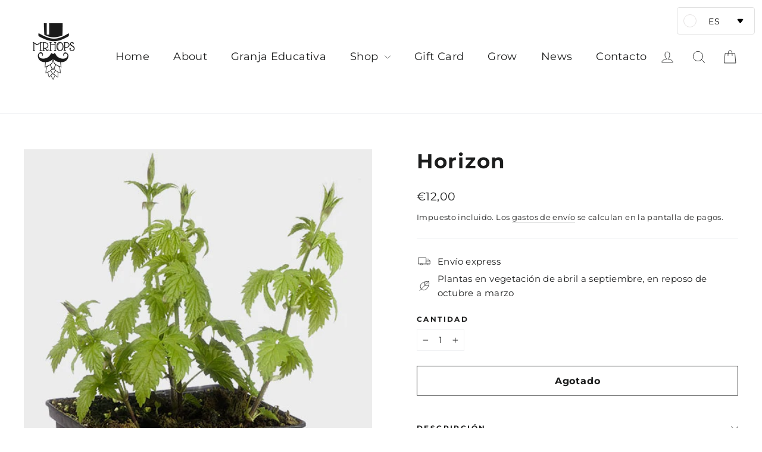

--- FILE ---
content_type: application/javascript; charset=utf-8
request_url: https://cs.iubenda.com/cookie-solution/confs/js/24928032.js
body_size: -288
content:
_iub.csRC = { showBranding: false, publicId: 'a8f2eeb6-6db6-11ee-8bfc-5ad8d8c564c0', floatingGroup: false };
_iub.csEnabled = true;
_iub.csPurposes = [4,3,7,2,1,5];
_iub.cpUpd = 1709913707;
_iub.csT = 0.025;
_iub.googleConsentModeV2 = true;
_iub.totalNumberOfProviders = 4;
